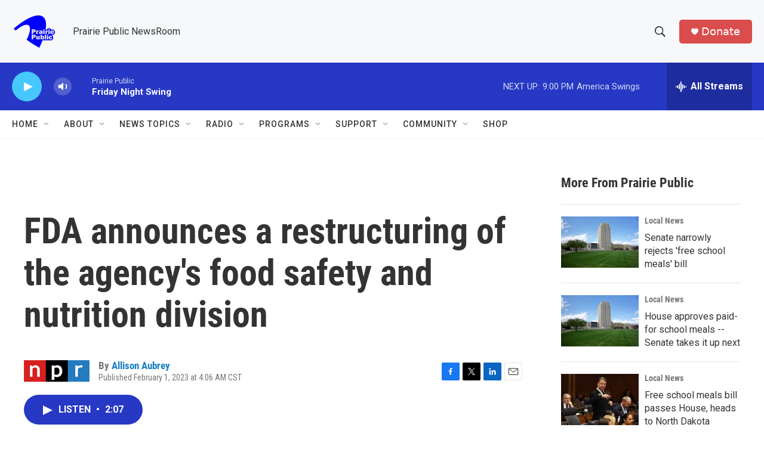

--- FILE ---
content_type: text/html; charset=utf-8
request_url: https://www.google.com/recaptcha/api2/aframe
body_size: -89
content:
<!DOCTYPE HTML><html><head><meta http-equiv="content-type" content="text/html; charset=UTF-8"></head><body><script nonce="u2pbM4S-gcyrfyY5y0SqnA">/** Anti-fraud and anti-abuse applications only. See google.com/recaptcha */ try{var clients={'sodar':'https://pagead2.googlesyndication.com/pagead/sodar?'};window.addEventListener("message",function(a){try{if(a.source===window.parent){var b=JSON.parse(a.data);var c=clients[b['id']];if(c){var d=document.createElement('img');d.src=c+b['params']+'&rc='+(localStorage.getItem("rc::a")?sessionStorage.getItem("rc::b"):"");window.document.body.appendChild(d);sessionStorage.setItem("rc::e",parseInt(sessionStorage.getItem("rc::e")||0)+1);localStorage.setItem("rc::h",'1769221358794');}}}catch(b){}});window.parent.postMessage("_grecaptcha_ready", "*");}catch(b){}</script></body></html>

--- FILE ---
content_type: text/javascript
request_url: https://polo.feathr.co/v1/analytics/match/script.js?a_id=6914ade88079880fccded009&pk=feathr
body_size: -596
content:
(function (w) {
    
        
    if (typeof w.feathr === 'function') {
        w.feathr('integrate', 'ttd', '69742ceddfd68c0002a07b52');
    }
        
        
    if (typeof w.feathr === 'function') {
        w.feathr('match', '69742ceddfd68c0002a07b52');
    }
        
    
}(window));